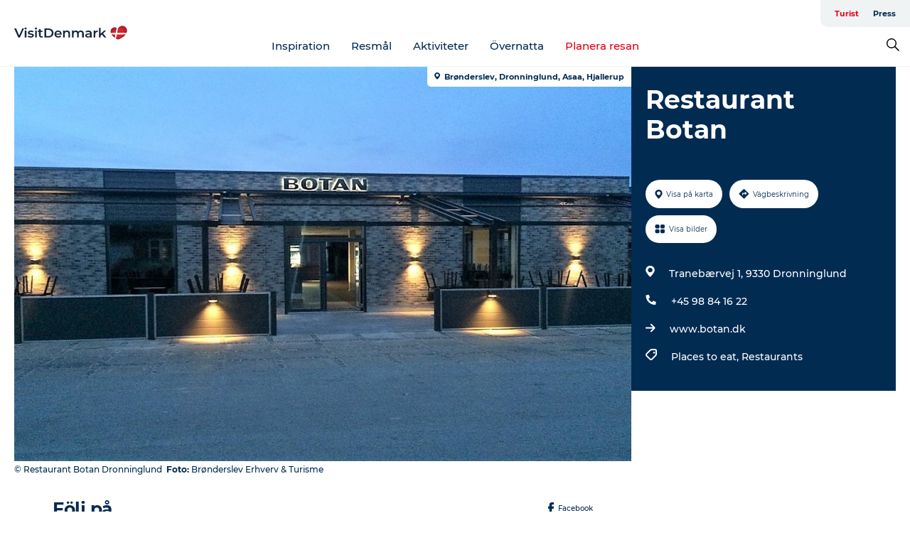

--- FILE ---
content_type: image/svg+xml
request_url: https://www.visitdenmark.se/static/images/svg/GuideDanmark-logo.svg
body_size: 5662
content:
<?xml version="1.0" encoding="utf-8"?>
<!-- Generator: Adobe Illustrator 27.3.1, SVG Export Plug-In . SVG Version: 6.00 Build 0)  -->
<svg version="1.1" id="Lag_1" xmlns="http://www.w3.org/2000/svg" xmlns:xlink="http://www.w3.org/1999/xlink" x="0px" y="0px"
	 viewBox="0 0 160 36" style="enable-background:new 0 0 160 36;" xml:space="preserve">
<style type="text/css">
	.st0{fill:#192E4F;}
	.st1{fill:#FFFFFF;}
	.st2{fill:#DF0921;}
	.st3{opacity:0.2;}
	.st4{fill:#15B5EA;}
</style>
<g>
	<g>
		<path class="st0" d="M6.69,22.96L8.51,26l1.79-3.04H11l0.01,4.59H10.2L10.2,24.5l-1.51,2.52H8.31L6.8,24.54v3H5.99v-4.59H6.69z"/>
		<path class="st0" d="M13.38,25.5h0.9v-0.05c0-0.25-0.07-0.44-0.22-0.57c-0.15-0.13-0.36-0.19-0.65-0.19
			c-0.2,0-0.39,0.03-0.58,0.09c-0.19,0.06-0.35,0.15-0.48,0.25l-0.32-0.6c0.18-0.14,0.4-0.25,0.66-0.32S13.22,24,13.51,24
			c0.52,0,0.91,0.12,1.18,0.37c0.27,0.25,0.41,0.62,0.41,1.12v2.05h-0.77v-0.43c-0.21,0.31-0.57,0.47-1.1,0.47
			c-0.2,0-0.38-0.03-0.54-0.08c-0.16-0.05-0.3-0.12-0.41-0.22c-0.11-0.09-0.2-0.2-0.26-0.33c-0.06-0.13-0.09-0.27-0.09-0.42
			c0-0.31,0.12-0.57,0.35-0.76C12.5,25.59,12.87,25.5,13.38,25.5z M12.73,26.51c0,0.15,0.06,0.27,0.18,0.35
			c0.12,0.09,0.28,0.13,0.49,0.13s0.39-0.05,0.55-0.14c0.16-0.09,0.27-0.23,0.33-0.4v-0.41h-0.85
			C12.96,26.04,12.73,26.2,12.73,26.51z"/>
		<path class="st0" d="M16.56,23.47c-0.15,0-0.27-0.05-0.37-0.14s-0.15-0.21-0.15-0.35s0.05-0.26,0.15-0.35
			c0.1-0.09,0.23-0.14,0.37-0.14c0.15,0,0.27,0.04,0.37,0.13c0.1,0.09,0.15,0.2,0.15,0.34c0,0.14-0.05,0.27-0.15,0.36
			C16.84,23.42,16.71,23.47,16.56,23.47z M16.15,24.04h0.82v3.5h-0.82V24.04z"/>
		<path class="st0" d="M18.04,27.54v-3.5h0.78v0.45C19.1,24.17,19.5,24,20.03,24c0.22,0,0.42,0.03,0.6,0.1s0.33,0.16,0.46,0.29
			c0.13,0.13,0.23,0.29,0.29,0.48s0.1,0.42,0.1,0.67v2.01h-0.82v-1.9c0-0.31-0.07-0.54-0.22-0.69c-0.14-0.15-0.35-0.23-0.62-0.23
			c-0.3,0-0.54,0.09-0.71,0.27c-0.17,0.18-0.26,0.44-0.26,0.78v1.77H18.04z"/>
		<path class="st0" d="M22.07,24.72v-0.66h0.58v-0.8h0.82v0.8h0.94v0.66h-0.94v1.67c0,0.35,0.16,0.52,0.48,0.52
			c0.18,0,0.34-0.05,0.46-0.14l0.23,0.58c-0.1,0.08-0.21,0.14-0.35,0.18c-0.14,0.04-0.28,0.06-0.44,0.06c-0.38,0-0.68-0.1-0.89-0.3
			c-0.21-0.2-0.31-0.49-0.31-0.88v-1.68H22.07z"/>
		<path class="st0" d="M26.52,25.5h0.9v-0.05c0-0.25-0.07-0.44-0.22-0.57c-0.15-0.13-0.36-0.19-0.65-0.19
			c-0.2,0-0.39,0.03-0.58,0.09c-0.19,0.06-0.35,0.15-0.48,0.25l-0.32-0.6c0.18-0.14,0.4-0.25,0.66-0.32S26.36,24,26.65,24
			c0.52,0,0.91,0.12,1.18,0.37c0.27,0.25,0.41,0.62,0.41,1.12v2.05h-0.77v-0.43c-0.21,0.31-0.57,0.47-1.1,0.47
			c-0.2,0-0.38-0.03-0.54-0.08c-0.16-0.05-0.3-0.12-0.41-0.22c-0.11-0.09-0.2-0.2-0.26-0.33c-0.06-0.13-0.09-0.27-0.09-0.42
			c0-0.31,0.12-0.57,0.35-0.76C25.65,25.59,26.01,25.5,26.52,25.5z M25.87,26.51c0,0.15,0.06,0.27,0.18,0.35
			c0.12,0.09,0.28,0.13,0.49,0.13s0.39-0.05,0.55-0.14c0.16-0.09,0.27-0.23,0.33-0.4v-0.41h-0.85C26.1,26.04,25.87,26.2,25.87,26.51
			z"/>
		<path class="st0" d="M29.7,23.47c-0.15,0-0.27-0.05-0.37-0.14s-0.15-0.21-0.15-0.35s0.05-0.26,0.15-0.35
			c0.1-0.09,0.23-0.14,0.37-0.14c0.15,0,0.27,0.04,0.37,0.13c0.1,0.09,0.15,0.2,0.15,0.34c0,0.14-0.05,0.27-0.15,0.36
			C29.98,23.42,29.86,23.47,29.7,23.47z M29.29,24.04h0.82v3.5h-0.82V24.04z"/>
		<path class="st0" d="M31.18,27.54v-3.5h0.78v0.45c0.28-0.33,0.68-0.49,1.21-0.49c0.22,0,0.42,0.03,0.6,0.1s0.33,0.16,0.46,0.29
			c0.13,0.13,0.23,0.29,0.29,0.48s0.1,0.42,0.1,0.67v2.01h-0.82v-1.9c0-0.31-0.07-0.54-0.22-0.69c-0.14-0.15-0.35-0.23-0.62-0.23
			c-0.3,0-0.54,0.09-0.71,0.27C32.09,25.17,32,25.43,32,25.77v1.77H31.18z"/>
		<path class="st0" d="M39,25.81c0,0.06,0,0.14-0.01,0.24h-2.75c0.05,0.26,0.17,0.46,0.38,0.61s0.46,0.23,0.76,0.23
			c0.38,0,0.7-0.13,0.95-0.38l0.44,0.5c-0.16,0.19-0.36,0.33-0.6,0.43c-0.24,0.1-0.51,0.14-0.81,0.14c-0.38,0-0.72-0.08-1.02-0.23
			c-0.29-0.15-0.52-0.37-0.68-0.64c-0.16-0.27-0.24-0.58-0.24-0.93c0-0.34,0.08-0.65,0.23-0.92c0.15-0.27,0.37-0.49,0.65-0.64
			c0.28-0.15,0.59-0.23,0.93-0.23c0.34,0,0.65,0.08,0.91,0.23c0.27,0.15,0.48,0.36,0.63,0.64C38.92,25.14,39,25.45,39,25.81z
			 M37.23,24.66c-0.26,0-0.48,0.08-0.67,0.23c-0.18,0.16-0.29,0.36-0.33,0.62h1.99c-0.04-0.25-0.14-0.46-0.32-0.62
			S37.49,24.66,37.23,24.66z"/>
		<path class="st0" d="M43.21,22.68v4.86h-0.79v-0.45c-0.14,0.17-0.3,0.29-0.5,0.37c-0.2,0.08-0.42,0.12-0.66,0.12
			c-0.34,0-0.64-0.07-0.91-0.22c-0.27-0.15-0.48-0.36-0.63-0.63s-0.23-0.59-0.23-0.94c0-0.35,0.08-0.67,0.23-0.94
			c0.15-0.27,0.36-0.48,0.63-0.63c0.27-0.15,0.57-0.22,0.91-0.22c0.23,0,0.44,0.04,0.64,0.12c0.19,0.08,0.36,0.2,0.49,0.35v-1.8
			H43.21z M41.36,26.89c0.2,0,0.37-0.04,0.53-0.13c0.16-0.09,0.28-0.22,0.37-0.38s0.14-0.36,0.14-0.58s-0.05-0.41-0.14-0.58
			s-0.22-0.29-0.37-0.38c-0.16-0.09-0.33-0.13-0.53-0.13s-0.37,0.04-0.53,0.13c-0.16,0.09-0.28,0.22-0.37,0.38s-0.14,0.36-0.14,0.58
			s0.05,0.41,0.14,0.58s0.22,0.29,0.37,0.38C40.99,26.84,41.17,26.89,41.36,26.89z"/>
		<path class="st0" d="M48.03,24c0.34,0,0.65,0.07,0.91,0.22c0.27,0.15,0.48,0.36,0.63,0.63c0.15,0.27,0.23,0.58,0.23,0.94
			c0,0.35-0.08,0.67-0.23,0.94s-0.36,0.48-0.63,0.63c-0.27,0.15-0.57,0.22-0.91,0.22c-0.24,0-0.46-0.04-0.66-0.12
			c-0.2-0.08-0.37-0.21-0.5-0.37v0.45h-0.78v-4.86h0.82v1.79c0.14-0.15,0.3-0.27,0.49-0.35C47.6,24.04,47.81,24,48.03,24z
			 M47.94,26.89c0.3,0,0.55-0.1,0.74-0.3s0.29-0.46,0.29-0.79s-0.1-0.59-0.29-0.79s-0.44-0.3-0.74-0.3c-0.2,0-0.37,0.04-0.53,0.13
			c-0.16,0.09-0.28,0.22-0.37,0.38s-0.14,0.36-0.14,0.58s0.05,0.41,0.14,0.58s0.22,0.29,0.37,0.38
			C47.57,26.84,47.75,26.89,47.94,26.89z"/>
		<path class="st0" d="M50.17,27.94c0.08,0.07,0.17,0.13,0.28,0.18c0.11,0.04,0.22,0.07,0.32,0.07c0.14,0,0.26-0.04,0.36-0.11
			c0.09-0.07,0.18-0.2,0.26-0.37l0.06-0.14l-1.53-3.51h0.85l1.1,2.59l1.11-2.59h0.79l-1.64,3.78c-0.15,0.38-0.34,0.65-0.56,0.8
			c-0.22,0.16-0.48,0.23-0.79,0.23c-0.17,0-0.35-0.03-0.52-0.08s-0.31-0.14-0.42-0.24L50.17,27.94z"/>
		<path class="st0" d="M56.17,22.96h2.01c0.49,0,0.92,0.09,1.3,0.29c0.38,0.19,0.67,0.46,0.88,0.81s0.31,0.75,0.31,1.2
			s-0.1,0.86-0.31,1.2c-0.21,0.35-0.5,0.62-0.88,0.81c-0.38,0.19-0.81,0.29-1.3,0.29h-2.01V22.96z M58.14,26.82
			c0.34,0,0.63-0.06,0.89-0.19c0.26-0.13,0.45-0.31,0.59-0.55s0.21-0.51,0.21-0.83s-0.07-0.59-0.21-0.83s-0.33-0.42-0.59-0.55
			c-0.26-0.13-0.55-0.19-0.89-0.19h-1.11v3.15H58.14z"/>
		<path class="st0" d="M62.71,25.5h0.9v-0.05c0-0.25-0.07-0.44-0.22-0.57c-0.15-0.13-0.36-0.19-0.65-0.19
			c-0.2,0-0.39,0.03-0.58,0.09c-0.19,0.06-0.35,0.15-0.48,0.25l-0.32-0.6c0.18-0.14,0.4-0.25,0.66-0.32S62.55,24,62.84,24
			c0.52,0,0.91,0.12,1.18,0.37c0.27,0.25,0.41,0.62,0.41,1.12v2.05h-0.77v-0.43c-0.21,0.31-0.57,0.47-1.1,0.47
			c-0.2,0-0.38-0.03-0.54-0.08c-0.16-0.05-0.3-0.12-0.41-0.22c-0.11-0.09-0.2-0.2-0.26-0.33c-0.06-0.13-0.09-0.27-0.09-0.42
			c0-0.31,0.12-0.57,0.35-0.76C61.84,25.59,62.21,25.5,62.71,25.5z M62.06,26.51c0,0.15,0.06,0.27,0.18,0.35
			c0.12,0.09,0.28,0.13,0.49,0.13s0.39-0.05,0.55-0.14c0.16-0.09,0.27-0.23,0.33-0.4v-0.41h-0.85C62.3,26.04,62.06,26.2,62.06,26.51
			z"/>
		<path class="st0" d="M65.48,27.54v-3.5h0.78v0.45c0.28-0.33,0.68-0.49,1.21-0.49c0.22,0,0.42,0.03,0.6,0.1s0.33,0.16,0.46,0.29
			c0.13,0.13,0.23,0.29,0.29,0.48s0.1,0.42,0.1,0.67v2.01h-0.82v-1.9c0-0.31-0.07-0.54-0.22-0.69c-0.14-0.15-0.35-0.23-0.62-0.23
			c-0.3,0-0.54,0.09-0.71,0.27c-0.17,0.18-0.26,0.44-0.26,0.78v1.77H65.48z"/>
		<path class="st0" d="M70.39,23.47c-0.15,0-0.27-0.05-0.37-0.14s-0.15-0.21-0.15-0.35s0.05-0.26,0.15-0.35
			c0.1-0.09,0.23-0.14,0.37-0.14c0.15,0,0.27,0.04,0.37,0.13c0.1,0.09,0.15,0.2,0.15,0.34c0,0.14-0.05,0.27-0.15,0.36
			C70.66,23.42,70.54,23.47,70.39,23.47z M69.97,24.04h0.82v3.5h-0.82V24.04z"/>
		<path class="st0" d="M72.95,27.59c-0.28,0-0.56-0.04-0.83-0.11c-0.27-0.07-0.49-0.17-0.65-0.28l0.31-0.62
			c0.16,0.1,0.35,0.19,0.57,0.25s0.44,0.09,0.65,0.09c0.49,0,0.73-0.13,0.73-0.39c0-0.12-0.06-0.21-0.19-0.25
			c-0.12-0.05-0.32-0.09-0.6-0.14c-0.29-0.04-0.52-0.09-0.71-0.15c-0.18-0.06-0.34-0.16-0.47-0.3s-0.2-0.34-0.2-0.59
			c0-0.33,0.14-0.6,0.42-0.8c0.28-0.2,0.65-0.3,1.12-0.3c0.24,0,0.48,0.03,0.72,0.08c0.24,0.05,0.44,0.13,0.59,0.22l-0.31,0.62
			c-0.3-0.17-0.63-0.26-1-0.26c-0.24,0-0.42,0.04-0.55,0.11c-0.12,0.07-0.19,0.17-0.19,0.29c0,0.13,0.07,0.22,0.2,0.28
			c0.13,0.05,0.34,0.11,0.62,0.15c0.28,0.04,0.51,0.09,0.69,0.15c0.18,0.06,0.33,0.15,0.46,0.29s0.19,0.33,0.19,0.58
			c0,0.33-0.14,0.59-0.43,0.79S73.44,27.59,72.95,27.59z"/>
		<path class="st0" d="M75.24,22.68h0.82v1.77c0.28-0.3,0.66-0.45,1.17-0.45c0.22,0,0.42,0.03,0.6,0.1
			c0.18,0.07,0.33,0.16,0.46,0.29c0.13,0.13,0.23,0.29,0.29,0.48c0.07,0.19,0.11,0.42,0.11,0.67v2.01h-0.82v-1.9
			c0-0.31-0.07-0.54-0.22-0.69c-0.14-0.15-0.35-0.23-0.62-0.23c-0.3,0-0.54,0.09-0.71,0.27c-0.17,0.18-0.26,0.44-0.26,0.78v1.77
			h-0.82V22.68z"/>
		<path class="st0" d="M81.03,22.96h3.89v0.72H83.4v3.87h-0.85v-3.87h-1.52V22.96z"/>
		<path class="st0" d="M86.7,27.59c-0.35,0-0.67-0.08-0.96-0.23s-0.51-0.37-0.67-0.64c-0.16-0.27-0.24-0.58-0.24-0.93
			s0.08-0.65,0.24-0.92c0.16-0.27,0.38-0.48,0.67-0.64c0.28-0.15,0.6-0.23,0.96-0.23c0.36,0,0.68,0.08,0.96,0.23
			c0.28,0.15,0.51,0.36,0.67,0.64c0.16,0.27,0.24,0.58,0.24,0.92s-0.08,0.65-0.24,0.93c-0.16,0.27-0.38,0.49-0.67,0.64
			S87.06,27.59,86.7,27.59z M86.7,26.89c0.3,0,0.55-0.1,0.75-0.3c0.2-0.2,0.29-0.46,0.29-0.79s-0.1-0.59-0.29-0.79
			c-0.2-0.2-0.45-0.3-0.75-0.3s-0.55,0.1-0.74,0.3s-0.29,0.46-0.29,0.79s0.1,0.59,0.29,0.79S86.4,26.89,86.7,26.89z"/>
		<path class="st0" d="M89.33,26.04v-2h0.82v1.89c0,0.31,0.07,0.55,0.21,0.7c0.14,0.16,0.34,0.23,0.61,0.23
			c0.29,0,0.53-0.09,0.7-0.27c0.17-0.18,0.26-0.44,0.26-0.78v-1.77h0.82v3.5h-0.78V27.1c-0.13,0.16-0.29,0.28-0.49,0.36
			c-0.2,0.08-0.41,0.13-0.64,0.13c-0.47,0-0.84-0.13-1.11-0.39S89.33,26.56,89.33,26.04z"/>
		<path class="st0" d="M94.6,24.55c0.24-0.37,0.65-0.55,1.25-0.55v0.78c-0.07-0.01-0.13-0.02-0.19-0.02c-0.32,0-0.57,0.09-0.75,0.28
			c-0.18,0.19-0.27,0.45-0.27,0.8v1.7h-0.82v-3.5h0.78V24.55z"/>
		<path class="st0" d="M96.95,23.47c-0.15,0-0.27-0.05-0.37-0.14s-0.15-0.21-0.15-0.35s0.05-0.26,0.15-0.35
			c0.1-0.09,0.22-0.14,0.37-0.14s0.27,0.04,0.37,0.13s0.15,0.2,0.15,0.34c0,0.14-0.05,0.27-0.15,0.36
			C97.23,23.42,97.1,23.47,96.95,23.47z M96.54,24.04h0.82v3.5h-0.82V24.04z"/>
		<path class="st0" d="M99.51,27.59c-0.28,0-0.56-0.04-0.83-0.11c-0.27-0.07-0.49-0.17-0.65-0.28l0.31-0.62
			c0.16,0.1,0.35,0.19,0.57,0.25s0.44,0.09,0.65,0.09c0.49,0,0.73-0.13,0.73-0.39c0-0.12-0.06-0.21-0.19-0.25
			c-0.12-0.05-0.32-0.09-0.6-0.14c-0.29-0.04-0.52-0.09-0.71-0.15c-0.18-0.06-0.34-0.16-0.47-0.3s-0.2-0.34-0.2-0.59
			c0-0.33,0.14-0.6,0.42-0.8c0.28-0.2,0.65-0.3,1.12-0.3c0.24,0,0.48,0.03,0.72,0.08c0.24,0.05,0.44,0.13,0.59,0.22l-0.31,0.62
			c-0.3-0.17-0.63-0.26-1-0.26c-0.24,0-0.42,0.04-0.55,0.11c-0.12,0.07-0.19,0.17-0.19,0.29c0,0.13,0.07,0.22,0.2,0.28
			c0.13,0.05,0.34,0.11,0.62,0.15c0.28,0.04,0.51,0.09,0.69,0.15c0.18,0.06,0.33,0.15,0.46,0.29s0.19,0.33,0.19,0.58
			c0,0.33-0.14,0.59-0.43,0.79S100,27.59,99.51,27.59z"/>
		<path class="st0" d="M101.34,24.72v-0.66h0.58v-0.8h0.82v0.8h0.94v0.66h-0.94v1.67c0,0.35,0.16,0.52,0.49,0.52
			c0.18,0,0.34-0.05,0.46-0.14l0.23,0.58c-0.1,0.08-0.21,0.14-0.35,0.18c-0.14,0.04-0.28,0.06-0.44,0.06c-0.38,0-0.68-0.1-0.89-0.3
			c-0.21-0.2-0.32-0.49-0.32-0.88v-1.68H101.34z"/>
		<path class="st0" d="M108.62,27.61c-0.47,0-0.89-0.1-1.27-0.3s-0.67-0.49-0.88-0.85s-0.32-0.76-0.32-1.21
			c0-0.45,0.11-0.85,0.32-1.21c0.21-0.36,0.51-0.64,0.88-0.85s0.8-0.3,1.27-0.3c0.47,0,0.89,0.1,1.26,0.3s0.67,0.48,0.88,0.84
			s0.32,0.76,0.32,1.21s-0.11,0.85-0.32,1.21c-0.21,0.36-0.51,0.64-0.88,0.84S109.09,27.61,108.62,27.61z M108.62,26.86
			c0.31,0,0.58-0.07,0.83-0.21c0.25-0.14,0.44-0.33,0.58-0.58s0.21-0.52,0.21-0.83s-0.07-0.58-0.21-0.83s-0.33-0.44-0.58-0.58
			c-0.24-0.14-0.52-0.21-0.83-0.21c-0.31,0-0.58,0.07-0.83,0.21s-0.44,0.33-0.58,0.58c-0.14,0.25-0.21,0.52-0.21,0.83
			s0.07,0.58,0.21,0.83c0.14,0.25,0.33,0.44,0.58,0.58C108.04,26.79,108.31,26.86,108.62,26.86z"/>
		<path class="st0" d="M111.45,24.07h0.58v-0.22c0-0.38,0.11-0.68,0.33-0.89s0.53-0.32,0.92-0.32c0.32,0,0.56,0.06,0.74,0.19
			l-0.23,0.62c-0.14-0.1-0.29-0.14-0.45-0.14c-0.35,0-0.52,0.19-0.52,0.56v0.21h0.96v0.66h-0.94v2.82h-0.82v-2.82h-0.58V24.07z"/>
		<path class="st0" d="M113.87,24.07h0.58v-0.22c0-0.38,0.11-0.68,0.33-0.89s0.53-0.32,0.92-0.32c0.32,0,0.56,0.06,0.74,0.19
			l-0.23,0.62c-0.14-0.1-0.29-0.14-0.45-0.14c-0.35,0-0.52,0.19-0.52,0.56v0.21h0.96v0.66h-0.94v2.82h-0.82v-2.82h-0.58V24.07z
			 M117.69,23.47c-0.15,0-0.27-0.05-0.37-0.14s-0.15-0.21-0.15-0.35s0.05-0.26,0.15-0.35c0.1-0.09,0.23-0.14,0.37-0.14
			s0.27,0.04,0.37,0.13s0.15,0.2,0.15,0.34c0,0.14-0.05,0.27-0.15,0.36C117.97,23.42,117.84,23.47,117.69,23.47z M117.28,24.04h0.82
			v3.5h-0.82V24.04z"/>
		<path class="st0" d="M120.78,27.59c-0.36,0-0.69-0.08-0.98-0.23c-0.29-0.15-0.51-0.37-0.68-0.64c-0.16-0.27-0.24-0.58-0.24-0.93
			s0.08-0.65,0.24-0.92c0.16-0.27,0.39-0.48,0.67-0.64c0.29-0.15,0.61-0.23,0.98-0.23c0.34,0,0.65,0.07,0.91,0.21
			c0.26,0.14,0.46,0.34,0.59,0.6l-0.63,0.37c-0.1-0.16-0.23-0.28-0.38-0.36c-0.15-0.08-0.32-0.12-0.5-0.12
			c-0.31,0-0.56,0.1-0.76,0.3c-0.2,0.2-0.3,0.46-0.3,0.8s0.1,0.6,0.3,0.8c0.2,0.2,0.45,0.3,0.76,0.3c0.18,0,0.34-0.04,0.5-0.12
			c0.15-0.08,0.28-0.2,0.38-0.36l0.63,0.37c-0.14,0.26-0.33,0.46-0.59,0.61C121.42,27.52,121.12,27.59,120.78,27.59z"/>
		<path class="st0" d="M126.27,25.81c0,0.06,0,0.14-0.01,0.24h-2.75c0.05,0.26,0.17,0.46,0.38,0.61s0.46,0.23,0.76,0.23
			c0.38,0,0.7-0.13,0.95-0.38l0.44,0.5c-0.16,0.19-0.36,0.33-0.6,0.43c-0.24,0.1-0.51,0.14-0.81,0.14c-0.38,0-0.72-0.08-1.02-0.23
			c-0.29-0.15-0.52-0.37-0.68-0.64c-0.16-0.27-0.24-0.58-0.24-0.93c0-0.34,0.08-0.65,0.23-0.92s0.37-0.49,0.65-0.64
			c0.28-0.15,0.59-0.23,0.93-0.23c0.34,0,0.65,0.08,0.91,0.23c0.27,0.15,0.48,0.36,0.63,0.64C126.2,25.14,126.27,25.45,126.27,25.81
			z M124.5,24.66c-0.26,0-0.48,0.08-0.67,0.23c-0.18,0.16-0.29,0.36-0.33,0.62h1.99c-0.04-0.25-0.14-0.46-0.32-0.62
			C124.99,24.74,124.77,24.66,124.5,24.66z"/>
		<path class="st0" d="M128.14,27.59c-0.28,0-0.56-0.04-0.83-0.11c-0.27-0.07-0.49-0.17-0.65-0.28l0.31-0.62
			c0.16,0.1,0.35,0.19,0.57,0.25s0.44,0.09,0.65,0.09c0.49,0,0.73-0.13,0.73-0.39c0-0.12-0.06-0.21-0.19-0.25
			c-0.12-0.05-0.32-0.09-0.6-0.14c-0.29-0.04-0.52-0.09-0.71-0.15c-0.18-0.06-0.34-0.16-0.47-0.3s-0.2-0.34-0.2-0.59
			c0-0.33,0.14-0.6,0.42-0.8c0.28-0.2,0.65-0.3,1.12-0.3c0.24,0,0.48,0.03,0.72,0.08c0.24,0.05,0.44,0.13,0.59,0.22l-0.31,0.62
			c-0.3-0.17-0.63-0.26-1-0.26c-0.24,0-0.42,0.04-0.55,0.11c-0.12,0.07-0.19,0.17-0.19,0.29c0,0.13,0.07,0.22,0.2,0.28
			c0.13,0.05,0.34,0.11,0.62,0.15c0.28,0.04,0.51,0.09,0.69,0.15c0.18,0.06,0.33,0.15,0.46,0.29s0.19,0.33,0.19,0.58
			c0,0.33-0.14,0.59-0.43,0.79S128.63,27.59,128.14,27.59z"/>
	</g>
	<g>
		<path class="st0" d="M12.86,13.23h2.52v4.83c-0.65,0.49-1.4,0.86-2.25,1.12c-0.85,0.26-1.71,0.39-2.57,0.39
			c-1.24,0-2.35-0.26-3.34-0.79s-1.76-1.26-2.32-2.2c-0.56-0.94-0.84-1.99-0.84-3.17c0-1.18,0.28-2.24,0.84-3.18
			c0.56-0.94,1.34-1.67,2.34-2.2c1-0.53,2.12-0.79,3.37-0.79c1.04,0,1.99,0.18,2.84,0.53c0.85,0.35,1.57,0.86,2.15,1.53l-1.77,1.63
			c-0.85-0.9-1.88-1.35-3.08-1.35c-0.76,0-1.44,0.16-2.03,0.48s-1.05,0.77-1.38,1.34c-0.33,0.58-0.49,1.24-0.49,1.99
			c0,0.74,0.16,1.4,0.49,1.97c0.33,0.58,0.79,1.03,1.37,1.35c0.58,0.32,1.25,0.49,2,0.49c0.79,0,1.51-0.17,2.15-0.51V13.23z"/>
		<path class="st0" d="M17.35,15.4v-5.18h2.66V15c0,1.48,0.62,2.21,1.86,2.21c0.65,0,1.16-0.21,1.54-0.62
			c0.38-0.41,0.57-1.03,0.57-1.85v-4.53h2.66v9.16h-2.52v-1.09c-0.35,0.4-0.77,0.7-1.25,0.91s-1.01,0.32-1.59,0.32
			c-1.2,0-2.16-0.34-2.86-1.03C17.71,17.8,17.35,16.77,17.35,15.4z"/>
		<path class="st0" d="M30.09,8.94c-0.49,0-0.89-0.14-1.19-0.43c-0.31-0.28-0.46-0.64-0.46-1.06c0-0.42,0.15-0.77,0.46-1.06
			c0.31-0.28,0.7-0.43,1.19-0.43c0.49,0,0.89,0.14,1.19,0.41c0.31,0.27,0.46,0.61,0.46,1.02c0,0.44-0.15,0.81-0.46,1.1
			C30.97,8.8,30.58,8.94,30.09,8.94z M28.76,10.22h2.66v9.16h-2.66V10.22z"/>
		<path class="st0" d="M42.87,6.75v12.63h-2.54v-1.06c-0.66,0.79-1.61,1.19-2.86,1.19c-0.86,0-1.64-0.19-2.34-0.58
			c-0.7-0.39-1.25-0.94-1.64-1.65c-0.4-0.71-0.6-1.54-0.6-2.49s0.2-1.77,0.6-2.49c0.4-0.71,0.94-1.27,1.64-1.65
			c0.7-0.39,1.48-0.58,2.34-0.58c1.17,0,2.08,0.37,2.74,1.11V6.75H42.87z M37.94,17.34c0.67,0,1.23-0.23,1.67-0.69
			c0.44-0.46,0.66-1.08,0.66-1.85s-0.22-1.39-0.66-1.85c-0.44-0.46-1-0.69-1.67-0.69c-0.68,0-1.24,0.23-1.69,0.69
			c-0.44,0.46-0.66,1.08-0.66,1.85s0.22,1.39,0.66,1.85C36.69,17.11,37.26,17.34,37.94,17.34z"/>
		<path class="st0" d="M53.96,14.83c0,0.03-0.02,0.27-0.05,0.71h-6.93c0.12,0.57,0.42,1.02,0.89,1.34c0.47,0.33,1.04,0.49,1.74,0.49
			c0.48,0,0.9-0.07,1.27-0.21c0.37-0.14,0.71-0.37,1.03-0.67l1.41,1.53c-0.86,0.99-2.12,1.48-3.78,1.48c-1.03,0-1.95-0.2-2.74-0.6
			c-0.79-0.4-1.41-0.96-1.84-1.68c-0.43-0.72-0.65-1.53-0.65-2.43c0-0.9,0.21-1.71,0.64-2.43c0.43-0.72,1.01-1.28,1.75-1.69
			c0.74-0.4,1.57-0.6,2.49-0.6c0.9,0,1.71,0.19,2.43,0.58c0.73,0.39,1.3,0.94,1.71,1.66C53.75,13.04,53.96,13.88,53.96,14.83z
			 M49.21,12.09c-0.6,0-1.11,0.17-1.52,0.51s-0.66,0.81-0.75,1.4h4.51c-0.09-0.58-0.34-1.04-0.75-1.39
			C50.3,12.27,49.8,12.09,49.21,12.09z"/>
		<path class="st0" d="M55.57,7.46h5.41c1.29,0,2.44,0.25,3.43,0.74s1.76,1.19,2.32,2.09c0.55,0.9,0.83,1.94,0.83,3.13
			c0,1.19-0.28,2.24-0.83,3.13c-0.55,0.9-1.32,1.59-2.32,2.09s-2.14,0.74-3.43,0.74h-5.41V7.46z M60.85,17.11
			c1.19,0,2.14-0.33,2.85-1c0.71-0.66,1.06-1.56,1.06-2.7s-0.35-2.03-1.06-2.7c-0.71-0.66-1.66-1-2.85-1h-2.52v7.39H60.85z"/>
		<path class="st0" d="M72.8,10.08c1.42,0,2.51,0.34,3.27,1.01c0.76,0.68,1.14,1.69,1.14,3.06v5.23h-2.49v-1.14
			c-0.5,0.85-1.43,1.28-2.79,1.28c-0.7,0-1.31-0.12-1.83-0.36c-0.52-0.24-0.91-0.57-1.18-0.99c-0.27-0.42-0.41-0.9-0.41-1.43
			c0-0.85,0.32-1.52,0.96-2.01c0.64-0.49,1.63-0.73,2.97-0.73h2.11c0-0.58-0.18-1.02-0.53-1.34c-0.35-0.31-0.88-0.47-1.58-0.47
			c-0.49,0-0.97,0.08-1.44,0.23c-0.47,0.15-0.87,0.36-1.2,0.62l-0.95-1.86c0.5-0.35,1.1-0.62,1.8-0.82
			C71.35,10.18,72.07,10.08,72.8,10.08z M72.6,17.73c0.45,0,0.86-0.1,1.21-0.31c0.35-0.21,0.6-0.52,0.75-0.93v-0.94h-1.82
			c-1.09,0-1.63,0.36-1.63,1.07c0,0.34,0.13,0.61,0.4,0.81C71.77,17.63,72.13,17.73,72.6,17.73z"/>
		<path class="st0" d="M79.27,19.38v-9.16h2.54v1.07c0.35-0.39,0.79-0.68,1.31-0.89s1.1-0.31,1.72-0.31c0.57,0,1.08,0.08,1.55,0.26
			c0.47,0.17,0.87,0.43,1.2,0.77c0.33,0.34,0.59,0.76,0.78,1.27c0.18,0.51,0.27,1.09,0.27,1.76v5.24h-2.66v-4.83
			c0-1.44-0.62-2.16-1.86-2.16c-0.68,0-1.22,0.21-1.61,0.62c-0.39,0.41-0.59,1.03-0.59,1.85v4.53H79.27z"/>
		<path class="st0" d="M93.23,10.22v1.06c0.34-0.39,0.76-0.68,1.25-0.89c0.49-0.2,1.04-0.31,1.63-0.31c0.65,0,1.23,0.13,1.75,0.38
			c0.52,0.26,0.94,0.63,1.26,1.12c0.37-0.48,0.85-0.85,1.42-1.11s1.2-0.39,1.88-0.39c1.16,0,2.07,0.33,2.74,1
			c0.67,0.67,1,1.69,1,3.05v5.24h-2.66v-4.83c0-0.73-0.15-1.27-0.45-1.63c-0.3-0.36-0.73-0.54-1.29-0.54c-0.62,0-1.12,0.2-1.48,0.6
			c-0.36,0.4-0.54,1-0.54,1.8v4.6H97.1v-4.83c0-1.44-0.58-2.16-1.74-2.16c-0.61,0-1.1,0.2-1.46,0.6s-0.54,1-0.54,1.8v4.6H90.7v-9.16
			H93.23z"/>
		<path class="st0" d="M111.91,10.08c1.42,0,2.51,0.34,3.27,1.01c0.76,0.68,1.14,1.69,1.14,3.06v5.23h-2.49v-1.14
			c-0.5,0.85-1.43,1.28-2.79,1.28c-0.7,0-1.31-0.12-1.83-0.36c-0.52-0.24-0.91-0.57-1.18-0.99c-0.27-0.42-0.41-0.9-0.41-1.43
			c0-0.85,0.32-1.52,0.96-2.01c0.64-0.49,1.63-0.73,2.97-0.73h2.11c0-0.58-0.18-1.02-0.53-1.34c-0.35-0.31-0.88-0.47-1.58-0.47
			c-0.49,0-0.97,0.08-1.44,0.23s-0.87,0.36-1.2,0.62l-0.95-1.86c0.5-0.35,1.1-0.62,1.8-0.82C110.45,10.18,111.17,10.08,111.91,10.08
			z M111.71,17.73c0.45,0,0.86-0.1,1.21-0.31c0.35-0.21,0.6-0.52,0.75-0.93v-0.94h-1.82c-1.09,0-1.63,0.36-1.63,1.07
			c0,0.34,0.13,0.61,0.4,0.81C110.87,17.63,111.24,17.73,111.71,17.73z"/>
		<path class="st0" d="M120.92,11.43c0.32-0.44,0.75-0.78,1.29-1s1.16-0.34,1.86-0.34v2.45c-0.29-0.02-0.49-0.03-0.6-0.03
			c-0.76,0-1.36,0.21-1.79,0.64c-0.43,0.43-0.65,1.06-0.65,1.92v4.32h-2.66v-9.16h2.54V11.43z"/>
		<path class="st0" d="M125.31,19.38V6.75h2.66v7.15l3.88-3.68h3.17l-3.81,3.88l4.15,5.28h-3.22l-2.89-3.59l-1.28,1.26v2.33H125.31z
			"/>
	</g>
	<g>
		<path class="st1" d="M145.97,23c-0.27,0-0.46-0.08-0.53-0.11c-0.92-0.42-1.74-0.84-2.47-1.27c-0.84-0.5-1.49-0.98-1.52-1
			c-1.65-1.18-2.94-2.52-3.81-3.97c-0.61-0.98-0.98-2.11-0.99-2.15c-1.02-2.98,0.45-6.2,3.34-7.33c1.57-0.61,3.36-0.45,4.85,0.42
			l0.03,0.02c0.05,0.03,0.24,0.15,0.5,0.34c1.23-1.75,3.23-2.86,5.35-2.86c0.76,0,1.5,0.14,2.21,0.41c1.6,0.62,2.86,1.84,3.55,3.45
			c0.69,1.61,0.72,3.41,0.08,5.07c0,0-0.16,0.41-0.22,0.55c-0.06,0.16-0.42,1.02-1.16,2.12c-1.75,2.48-4.66,4.56-8.66,6.19
			C146.34,22.96,146.15,23,145.97,23L145.97,23z"/>
		<g>
			<path class="st2" d="M142.13,19.82l0.25-1.36l0.44-2.28h-4.21C139.23,17.19,140.28,18.49,142.13,19.82z M152.5,6.68
				c-2.68-1.04-5.73,0.4-6.85,3.21l-0.31,1.61l-0.53,2.75h10.46c0.09-0.22,0.16-0.41,0.21-0.52C156.58,10.87,155.19,7.72,152.5,6.68
				z M144.26,8.69c-1.16-0.68-2.56-0.85-3.86-0.34c-2.28,0.89-3.49,3.49-2.67,5.91h5.46l0.69-3.63L144.26,8.69z M143.83,19.34
				l-0.28,1.42c0.68,0.4,1.46,0.81,2.33,1.2c0.02,0.01,0.05,0.02,0.09,0.02c0.02,0,0.06-0.01,0.08-0.02
				c4.67-1.9,6.98-4.09,8.17-5.78h-9.78L143.83,19.34z"/>
			<g class="st3">
				<path class="st4" d="M141.25,10.86c0.83-0.46,1.8-0.51,2.63-0.23l0.37-1.94c-1.16-0.68-2.56-0.85-3.86-0.34
					c-2.28,0.89-3.49,3.49-2.67,5.91h1.76C139.36,12.9,140.03,11.54,141.25,10.86z"/>
				<path class="st4" d="M140.2,16.17h-1.59c0.61,1.01,1.66,2.32,3.51,3.64l0.25-1.36C141.17,17.58,140.53,16.74,140.2,16.17z"/>
				<path class="st4" d="M146.83,20.48c-0.02,0.01-0.04,0.02-0.06,0.02c-0.02,0-0.04,0-0.06-0.01c-1.14-0.35-2.1-0.74-2.88-1.15
					l-0.28,1.42c0.68,0.4,1.46,0.81,2.33,1.2c0.02,0.01,0.05,0.02,0.09,0.02c0.02,0,0.06-0.01,0.08-0.02
					c4.67-1.9,6.98-4.09,8.17-5.78h-2.36C151.01,17.44,149.51,18.95,146.83,20.48z"/>
				<path class="st4" d="M152.5,6.68c-2.68-1.04-5.73,0.4-6.85,3.21l-0.31,1.61l0,0c0.56-2.21,2.7-3.59,4.8-3.08
					c2.11,0.51,3.47,2.72,2.92,4.94c-0.04,0.2-0.1,0.49-0.23,0.89h2.44c0.09-0.22,0.16-0.41,0.21-0.52
					C156.58,10.87,155.19,7.72,152.5,6.68z"/>
			</g>
		</g>
	</g>
</g>
</svg>
